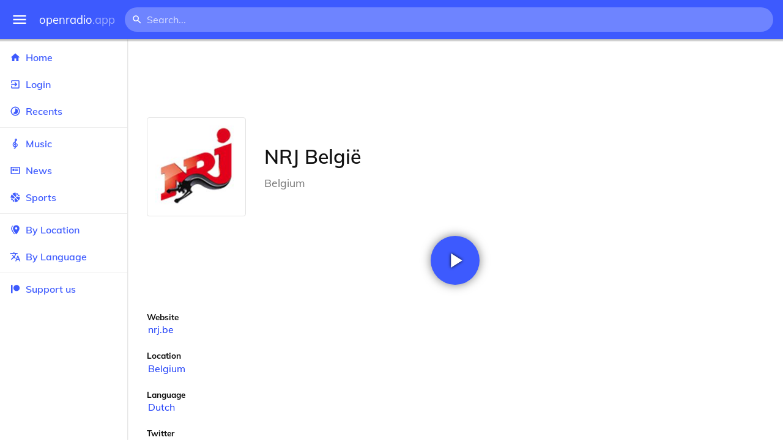

--- FILE ---
content_type: text/html
request_url: https://openradio.app/station/nrj-belgie-pnjbhetc
body_size: 13174
content:
<!DOCTYPE html>
<html lang="en">
<head>
	<meta charset="utf-8" />
	<meta name="viewport" content="width=device-width, initial-scale=1" />
	<meta name="theme-color" content="#333333">

	<link rel="icon" type="image/png" href="/static/icons/v2/favicon-32x32.png">
	<link rel="manifest" href="/manifest.json" crossorigin="use-credentials">

	<link rel="apple-touch-icon" sizes="57x57" href="/static/icons/v2/apple-icon-57x57.png">
	<link rel="apple-touch-icon" sizes="60x60" href="/static/icons/v2/apple-icon-60x60.png">
	<link rel="apple-touch-icon" sizes="72x72" href="/static/icons/v2/apple-icon-72x72.png">
	<link rel="apple-touch-icon" sizes="76x76" href="/static/icons/v2/apple-icon-76x76.png">
	<link rel="apple-touch-icon" sizes="114x114" href="/static/icons/v2/apple-icon-114x114.png">
	<link rel="apple-touch-icon" sizes="120x120" href="/static/icons/v2/apple-icon-120x120.png">
	<link rel="apple-touch-icon" sizes="144x144" href="/static/icons/v2/apple-icon-144x144.png">
	<link rel="apple-touch-icon" sizes="152x152" href="/static/icons/v2/apple-icon-152x152.png">
	<link rel="apple-touch-icon" sizes="180x180" href="/static/icons/v2/apple-icon-180x180.png">
	<link rel="icon" type="image/png" sizes="512x512" href="/static/icons/v2/android-icon-512x512.png">
	<link rel="icon" type="image/png" sizes="256x256" href="/static/icons/v2/android-icon-256x256.png">
	<link rel="icon" type="image/png" sizes="192x192" href="/static/icons/v2/android-icon-192x192.png">
	<link rel="icon" type="image/png" sizes="96x96" href="/static/icons/v2/favicon-96x96.png">
	<link rel="icon" type="image/png" sizes="32x32" href="/static/icons/v2/favicon-32x32.png">
	<link rel="icon" type="image/png" sizes="16x16" href="/static/icons/v2/favicon-16x16.png">
	<meta name="msapplication-TileImage" content="/static/icons/v2/ms-icon-144x144.png">
	<meta name="msapplication-TileColor" content="#ffffff">
	<meta name="theme-color" content="#3D5AFE">

	<title>NRJ België | Brussels, Brussels Capital, Belgium</title><link rel="alternate" hreflang="af" href="https://openradio.app/station/nrj-belgie-pnjbhetc?lang=af" data-svelte="svelte-raufas"><link rel="alternate" hreflang="am" href="https://openradio.app/station/nrj-belgie-pnjbhetc?lang=am" data-svelte="svelte-raufas"><link rel="alternate" hreflang="ar" href="https://openradio.app/station/nrj-belgie-pnjbhetc?lang=ar" data-svelte="svelte-raufas"><link rel="alternate" hreflang="az" href="https://openradio.app/station/nrj-belgie-pnjbhetc?lang=az" data-svelte="svelte-raufas"><link rel="alternate" hreflang="be" href="https://openradio.app/station/nrj-belgie-pnjbhetc?lang=be" data-svelte="svelte-raufas"><link rel="alternate" hreflang="bg" href="https://openradio.app/station/nrj-belgie-pnjbhetc?lang=bg" data-svelte="svelte-raufas"><link rel="alternate" hreflang="bn" href="https://openradio.app/station/nrj-belgie-pnjbhetc?lang=bn" data-svelte="svelte-raufas"><link rel="alternate" hreflang="bs" href="https://openradio.app/station/nrj-belgie-pnjbhetc?lang=bs" data-svelte="svelte-raufas"><link rel="alternate" hreflang="ca" href="https://openradio.app/station/nrj-belgie-pnjbhetc?lang=ca" data-svelte="svelte-raufas"><link rel="alternate" hreflang="ceb" href="https://openradio.app/station/nrj-belgie-pnjbhetc?lang=ceb" data-svelte="svelte-raufas"><link rel="alternate" hreflang="co" href="https://openradio.app/station/nrj-belgie-pnjbhetc?lang=co" data-svelte="svelte-raufas"><link rel="alternate" hreflang="cs" href="https://openradio.app/station/nrj-belgie-pnjbhetc?lang=cs" data-svelte="svelte-raufas"><link rel="alternate" hreflang="cy" href="https://openradio.app/station/nrj-belgie-pnjbhetc?lang=cy" data-svelte="svelte-raufas"><link rel="alternate" hreflang="da" href="https://openradio.app/station/nrj-belgie-pnjbhetc?lang=da" data-svelte="svelte-raufas"><link rel="alternate" hreflang="de" href="https://openradio.app/station/nrj-belgie-pnjbhetc?lang=de" data-svelte="svelte-raufas"><link rel="alternate" hreflang="el" href="https://openradio.app/station/nrj-belgie-pnjbhetc?lang=el" data-svelte="svelte-raufas"><link rel="alternate" hreflang="en" href="https://openradio.app/station/nrj-belgie-pnjbhetc?lang=en" data-svelte="svelte-raufas"><link rel="alternate" hreflang="eo" href="https://openradio.app/station/nrj-belgie-pnjbhetc?lang=eo" data-svelte="svelte-raufas"><link rel="alternate" hreflang="es" href="https://openradio.app/station/nrj-belgie-pnjbhetc?lang=es" data-svelte="svelte-raufas"><link rel="alternate" hreflang="et" href="https://openradio.app/station/nrj-belgie-pnjbhetc?lang=et" data-svelte="svelte-raufas"><link rel="alternate" hreflang="eu" href="https://openradio.app/station/nrj-belgie-pnjbhetc?lang=eu" data-svelte="svelte-raufas"><link rel="alternate" hreflang="fa" href="https://openradio.app/station/nrj-belgie-pnjbhetc?lang=fa" data-svelte="svelte-raufas"><link rel="alternate" hreflang="fi" href="https://openradio.app/station/nrj-belgie-pnjbhetc?lang=fi" data-svelte="svelte-raufas"><link rel="alternate" hreflang="fr" href="https://openradio.app/station/nrj-belgie-pnjbhetc?lang=fr" data-svelte="svelte-raufas"><link rel="alternate" hreflang="fy" href="https://openradio.app/station/nrj-belgie-pnjbhetc?lang=fy" data-svelte="svelte-raufas"><link rel="alternate" hreflang="ga" href="https://openradio.app/station/nrj-belgie-pnjbhetc?lang=ga" data-svelte="svelte-raufas"><link rel="alternate" hreflang="gd" href="https://openradio.app/station/nrj-belgie-pnjbhetc?lang=gd" data-svelte="svelte-raufas"><link rel="alternate" hreflang="gl" href="https://openradio.app/station/nrj-belgie-pnjbhetc?lang=gl" data-svelte="svelte-raufas"><link rel="alternate" hreflang="gu" href="https://openradio.app/station/nrj-belgie-pnjbhetc?lang=gu" data-svelte="svelte-raufas"><link rel="alternate" hreflang="ha" href="https://openradio.app/station/nrj-belgie-pnjbhetc?lang=ha" data-svelte="svelte-raufas"><link rel="alternate" hreflang="haw" href="https://openradio.app/station/nrj-belgie-pnjbhetc?lang=haw" data-svelte="svelte-raufas"><link rel="alternate" hreflang="he" href="https://openradio.app/station/nrj-belgie-pnjbhetc?lang=he" data-svelte="svelte-raufas"><link rel="alternate" hreflang="hi" href="https://openradio.app/station/nrj-belgie-pnjbhetc?lang=hi" data-svelte="svelte-raufas"><link rel="alternate" hreflang="hmn" href="https://openradio.app/station/nrj-belgie-pnjbhetc?lang=hmn" data-svelte="svelte-raufas"><link rel="alternate" hreflang="hr" href="https://openradio.app/station/nrj-belgie-pnjbhetc?lang=hr" data-svelte="svelte-raufas"><link rel="alternate" hreflang="ht" href="https://openradio.app/station/nrj-belgie-pnjbhetc?lang=ht" data-svelte="svelte-raufas"><link rel="alternate" hreflang="hu" href="https://openradio.app/station/nrj-belgie-pnjbhetc?lang=hu" data-svelte="svelte-raufas"><link rel="alternate" hreflang="hy" href="https://openradio.app/station/nrj-belgie-pnjbhetc?lang=hy" data-svelte="svelte-raufas"><link rel="alternate" hreflang="id" href="https://openradio.app/station/nrj-belgie-pnjbhetc?lang=id" data-svelte="svelte-raufas"><link rel="alternate" hreflang="ig" href="https://openradio.app/station/nrj-belgie-pnjbhetc?lang=ig" data-svelte="svelte-raufas"><link rel="alternate" hreflang="is" href="https://openradio.app/station/nrj-belgie-pnjbhetc?lang=is" data-svelte="svelte-raufas"><link rel="alternate" hreflang="it" href="https://openradio.app/station/nrj-belgie-pnjbhetc?lang=it" data-svelte="svelte-raufas"><link rel="alternate" hreflang="iw" href="https://openradio.app/station/nrj-belgie-pnjbhetc?lang=iw" data-svelte="svelte-raufas"><link rel="alternate" hreflang="ja" href="https://openradio.app/station/nrj-belgie-pnjbhetc?lang=ja" data-svelte="svelte-raufas"><link rel="alternate" hreflang="jw" href="https://openradio.app/station/nrj-belgie-pnjbhetc?lang=jw" data-svelte="svelte-raufas"><link rel="alternate" hreflang="ka" href="https://openradio.app/station/nrj-belgie-pnjbhetc?lang=ka" data-svelte="svelte-raufas"><link rel="alternate" hreflang="kk" href="https://openradio.app/station/nrj-belgie-pnjbhetc?lang=kk" data-svelte="svelte-raufas"><link rel="alternate" hreflang="km" href="https://openradio.app/station/nrj-belgie-pnjbhetc?lang=km" data-svelte="svelte-raufas"><link rel="alternate" hreflang="kn" href="https://openradio.app/station/nrj-belgie-pnjbhetc?lang=kn" data-svelte="svelte-raufas"><link rel="alternate" hreflang="ko" href="https://openradio.app/station/nrj-belgie-pnjbhetc?lang=ko" data-svelte="svelte-raufas"><link rel="alternate" hreflang="ku" href="https://openradio.app/station/nrj-belgie-pnjbhetc?lang=ku" data-svelte="svelte-raufas"><link rel="alternate" hreflang="ky" href="https://openradio.app/station/nrj-belgie-pnjbhetc?lang=ky" data-svelte="svelte-raufas"><link rel="alternate" hreflang="la" href="https://openradio.app/station/nrj-belgie-pnjbhetc?lang=la" data-svelte="svelte-raufas"><link rel="alternate" hreflang="lb" href="https://openradio.app/station/nrj-belgie-pnjbhetc?lang=lb" data-svelte="svelte-raufas"><link rel="alternate" hreflang="lo" href="https://openradio.app/station/nrj-belgie-pnjbhetc?lang=lo" data-svelte="svelte-raufas"><link rel="alternate" hreflang="lt" href="https://openradio.app/station/nrj-belgie-pnjbhetc?lang=lt" data-svelte="svelte-raufas"><link rel="alternate" hreflang="lv" href="https://openradio.app/station/nrj-belgie-pnjbhetc?lang=lv" data-svelte="svelte-raufas"><link rel="alternate" hreflang="mg" href="https://openradio.app/station/nrj-belgie-pnjbhetc?lang=mg" data-svelte="svelte-raufas"><link rel="alternate" hreflang="mi" href="https://openradio.app/station/nrj-belgie-pnjbhetc?lang=mi" data-svelte="svelte-raufas"><link rel="alternate" hreflang="mk" href="https://openradio.app/station/nrj-belgie-pnjbhetc?lang=mk" data-svelte="svelte-raufas"><link rel="alternate" hreflang="ml" href="https://openradio.app/station/nrj-belgie-pnjbhetc?lang=ml" data-svelte="svelte-raufas"><link rel="alternate" hreflang="mn" href="https://openradio.app/station/nrj-belgie-pnjbhetc?lang=mn" data-svelte="svelte-raufas"><link rel="alternate" hreflang="mr" href="https://openradio.app/station/nrj-belgie-pnjbhetc?lang=mr" data-svelte="svelte-raufas"><link rel="alternate" hreflang="ms" href="https://openradio.app/station/nrj-belgie-pnjbhetc?lang=ms" data-svelte="svelte-raufas"><link rel="alternate" hreflang="mt" href="https://openradio.app/station/nrj-belgie-pnjbhetc?lang=mt" data-svelte="svelte-raufas"><link rel="alternate" hreflang="my" href="https://openradio.app/station/nrj-belgie-pnjbhetc?lang=my" data-svelte="svelte-raufas"><link rel="alternate" hreflang="ne" href="https://openradio.app/station/nrj-belgie-pnjbhetc?lang=ne" data-svelte="svelte-raufas"><link rel="alternate" hreflang="nl" href="https://openradio.app/station/nrj-belgie-pnjbhetc?lang=nl" data-svelte="svelte-raufas"><link rel="alternate" hreflang="no" href="https://openradio.app/station/nrj-belgie-pnjbhetc?lang=no" data-svelte="svelte-raufas"><link rel="alternate" hreflang="ny" href="https://openradio.app/station/nrj-belgie-pnjbhetc?lang=ny" data-svelte="svelte-raufas"><link rel="alternate" hreflang="or" href="https://openradio.app/station/nrj-belgie-pnjbhetc?lang=or" data-svelte="svelte-raufas"><link rel="alternate" hreflang="pa" href="https://openradio.app/station/nrj-belgie-pnjbhetc?lang=pa" data-svelte="svelte-raufas"><link rel="alternate" hreflang="pl" href="https://openradio.app/station/nrj-belgie-pnjbhetc?lang=pl" data-svelte="svelte-raufas"><link rel="alternate" hreflang="ps" href="https://openradio.app/station/nrj-belgie-pnjbhetc?lang=ps" data-svelte="svelte-raufas"><link rel="alternate" hreflang="pt" href="https://openradio.app/station/nrj-belgie-pnjbhetc?lang=pt" data-svelte="svelte-raufas"><link rel="alternate" hreflang="ro" href="https://openradio.app/station/nrj-belgie-pnjbhetc?lang=ro" data-svelte="svelte-raufas"><link rel="alternate" hreflang="ru" href="https://openradio.app/station/nrj-belgie-pnjbhetc?lang=ru" data-svelte="svelte-raufas"><link rel="alternate" hreflang="rw" href="https://openradio.app/station/nrj-belgie-pnjbhetc?lang=rw" data-svelte="svelte-raufas"><link rel="alternate" hreflang="sd" href="https://openradio.app/station/nrj-belgie-pnjbhetc?lang=sd" data-svelte="svelte-raufas"><link rel="alternate" hreflang="si" href="https://openradio.app/station/nrj-belgie-pnjbhetc?lang=si" data-svelte="svelte-raufas"><link rel="alternate" hreflang="sk" href="https://openradio.app/station/nrj-belgie-pnjbhetc?lang=sk" data-svelte="svelte-raufas"><link rel="alternate" hreflang="sl" href="https://openradio.app/station/nrj-belgie-pnjbhetc?lang=sl" data-svelte="svelte-raufas"><link rel="alternate" hreflang="sm" href="https://openradio.app/station/nrj-belgie-pnjbhetc?lang=sm" data-svelte="svelte-raufas"><link rel="alternate" hreflang="sn" href="https://openradio.app/station/nrj-belgie-pnjbhetc?lang=sn" data-svelte="svelte-raufas"><link rel="alternate" hreflang="so" href="https://openradio.app/station/nrj-belgie-pnjbhetc?lang=so" data-svelte="svelte-raufas"><link rel="alternate" hreflang="sq" href="https://openradio.app/station/nrj-belgie-pnjbhetc?lang=sq" data-svelte="svelte-raufas"><link rel="alternate" hreflang="sr" href="https://openradio.app/station/nrj-belgie-pnjbhetc?lang=sr" data-svelte="svelte-raufas"><link rel="alternate" hreflang="st" href="https://openradio.app/station/nrj-belgie-pnjbhetc?lang=st" data-svelte="svelte-raufas"><link rel="alternate" hreflang="su" href="https://openradio.app/station/nrj-belgie-pnjbhetc?lang=su" data-svelte="svelte-raufas"><link rel="alternate" hreflang="sv" href="https://openradio.app/station/nrj-belgie-pnjbhetc?lang=sv" data-svelte="svelte-raufas"><link rel="alternate" hreflang="sw" href="https://openradio.app/station/nrj-belgie-pnjbhetc?lang=sw" data-svelte="svelte-raufas"><link rel="alternate" hreflang="ta" href="https://openradio.app/station/nrj-belgie-pnjbhetc?lang=ta" data-svelte="svelte-raufas"><link rel="alternate" hreflang="te" href="https://openradio.app/station/nrj-belgie-pnjbhetc?lang=te" data-svelte="svelte-raufas"><link rel="alternate" hreflang="tg" href="https://openradio.app/station/nrj-belgie-pnjbhetc?lang=tg" data-svelte="svelte-raufas"><link rel="alternate" hreflang="th" href="https://openradio.app/station/nrj-belgie-pnjbhetc?lang=th" data-svelte="svelte-raufas"><link rel="alternate" hreflang="tk" href="https://openradio.app/station/nrj-belgie-pnjbhetc?lang=tk" data-svelte="svelte-raufas"><link rel="alternate" hreflang="tl" href="https://openradio.app/station/nrj-belgie-pnjbhetc?lang=tl" data-svelte="svelte-raufas"><link rel="alternate" hreflang="tr" href="https://openradio.app/station/nrj-belgie-pnjbhetc?lang=tr" data-svelte="svelte-raufas"><link rel="alternate" hreflang="tt" href="https://openradio.app/station/nrj-belgie-pnjbhetc?lang=tt" data-svelte="svelte-raufas"><link rel="alternate" hreflang="ug" href="https://openradio.app/station/nrj-belgie-pnjbhetc?lang=ug" data-svelte="svelte-raufas"><link rel="alternate" hreflang="uk" href="https://openradio.app/station/nrj-belgie-pnjbhetc?lang=uk" data-svelte="svelte-raufas"><link rel="alternate" hreflang="ur" href="https://openradio.app/station/nrj-belgie-pnjbhetc?lang=ur" data-svelte="svelte-raufas"><link rel="alternate" hreflang="uz" href="https://openradio.app/station/nrj-belgie-pnjbhetc?lang=uz" data-svelte="svelte-raufas"><link rel="alternate" hreflang="vi" href="https://openradio.app/station/nrj-belgie-pnjbhetc?lang=vi" data-svelte="svelte-raufas"><link rel="alternate" hreflang="xh" href="https://openradio.app/station/nrj-belgie-pnjbhetc?lang=xh" data-svelte="svelte-raufas"><link rel="alternate" hreflang="yi" href="https://openradio.app/station/nrj-belgie-pnjbhetc?lang=yi" data-svelte="svelte-raufas"><link rel="alternate" hreflang="yo" href="https://openradio.app/station/nrj-belgie-pnjbhetc?lang=yo" data-svelte="svelte-raufas"><link rel="alternate" hreflang="zh" href="https://openradio.app/station/nrj-belgie-pnjbhetc?lang=zh" data-svelte="svelte-raufas"><link rel="alternate" hreflang="zh-cn" href="https://openradio.app/station/nrj-belgie-pnjbhetc?lang=zh-cn" data-svelte="svelte-raufas"><link rel="alternate" hreflang="zh-tw" href="https://openradio.app/station/nrj-belgie-pnjbhetc?lang=zh-tw" data-svelte="svelte-raufas"><link rel="alternate" hreflang="zu" href="https://openradio.app/station/nrj-belgie-pnjbhetc?lang=zu" data-svelte="svelte-raufas">
    <link rel="alternate" hreflang="x-default" href="https://openradio.app/station/nrj-belgie-pnjbhetc" data-svelte="svelte-raufas"><meta property="og:title" content="NRJ België | Brussels, Brussels Capital, Belgium" data-svelte="svelte-19ogf7j"><meta name="description" content="NRJ België. Listen live over the internet" data-svelte="svelte-19ogf7j"><meta property="og:description" content="NRJ België. Listen live over the internet" data-svelte="svelte-19ogf7j"><meta property="og:image" content="/img/200/7bfot6sj.jpg" data-svelte="svelte-19ogf7j"><meta property="og:site_name" content="Openradio.app" data-svelte="svelte-19ogf7j">
	<link rel="stylesheet" href="/_app/immutable/assets/pages/__layout.svelte-822fb870.css">
	<link rel="stylesheet" href="/_app/immutable/assets/Rip-72c760a6.css">
	<link rel="stylesheet" href="/_app/immutable/assets/CircularProgress-08fca7fa.css">
	<link rel="stylesheet" href="/_app/immutable/assets/Image-7bbf8417.css">
	<link rel="stylesheet" href="/_app/immutable/assets/pages/station/_station_/index.svelte-0c96eb5a.css">
	<link rel="stylesheet" href="/_app/immutable/assets/Page-d3875e4d.css">
	<link rel="modulepreload" href="/_app/immutable/start-fffe9b5e.js">
	<link rel="modulepreload" href="/_app/immutable/chunks/index-5db5f925.js">
	<link rel="modulepreload" href="/_app/immutable/chunks/index-af12275a.js">
	<link rel="modulepreload" href="/_app/immutable/chunks/preload-helper-60cab3ee.js">
	<link rel="modulepreload" href="/_app/immutable/chunks/singletons-d1fb5791.js">
	<link rel="modulepreload" href="/_app/immutable/pages/__layout.svelte-464dbfd8.js">
	<link rel="modulepreload" href="/_app/immutable/chunks/stores-e96c909e.js">
	<link rel="modulepreload" href="/_app/immutable/chunks/Rip-3ef3e46d.js">
	<link rel="modulepreload" href="/_app/immutable/chunks/navigation-3f1ea447.js">
	<link rel="modulepreload" href="/_app/immutable/chunks/index-aeccb072.js">
	<link rel="modulepreload" href="/_app/immutable/chunks/Close-c2320cd8.js">
	<link rel="modulepreload" href="/_app/immutable/chunks/CircularProgress-85fc68db.js">
	<link rel="modulepreload" href="/_app/immutable/chunks/actions-ab4877e5.js">
	<link rel="modulepreload" href="/_app/immutable/chunks/Alert-47a49d17.js">
	<link rel="modulepreload" href="/_app/immutable/chunks/global-f9441cf1.js">
	<link rel="modulepreload" href="/_app/immutable/chunks/Image-8aae9abb.js">
	<link rel="modulepreload" href="/_app/immutable/pages/station/_station_/index.svelte-28b38bd0.js">
	<link rel="modulepreload" href="/_app/immutable/chunks/load-d463ed76.js">
	<link rel="modulepreload" href="/_app/immutable/chunks/Page-b8d848b0.js">
			<script>
		if ('serviceWorker' in navigator) {
			addEventListener('load', () => {
				navigator.serviceWorker.register('/service-worker.js');
			});
		}
	</script>
</head>

<body>
	<div id="sapper">




<div class="dashboard svelte-15z4gmx"><div class="top svelte-1aa7vld"><div class="menu hide-narrow ripple-light svelte-1aa7vld"><svg width="1em" height="1em" viewBox="0 0 24 24"><path d="M3,6H21V8H3V6M3,11H21V13H3V11M3,16H21V18H3V16Z" fill="currentColor"></path></svg>
    <div class="ripple svelte-po4fcb"></div></div>
  <div class="menu hide-wide ripple-light svelte-1aa7vld"><svg width="1em" height="1em" viewBox="0 0 24 24"><path d="M3,6H21V8H3V6M3,11H21V13H3V11M3,16H21V18H3V16Z" fill="currentColor"></path></svg>
    <div class="ripple svelte-po4fcb"></div></div>

  <a href="/" class="na logo svelte-1aa7vld">openradio<span class="light svelte-1aa7vld">.app</span></a>

  <form class="search-form hide-narrow svelte-1aa7vld" action="/search"><div class="search-icon svelte-1aa7vld"><svg width="1em" height="1em" viewBox="0 0 24 24"><path d="M9.5,3A6.5,6.5 0 0,1 16,9.5C16,11.11 15.41,12.59 14.44,13.73L14.71,14H15.5L20.5,19L19,20.5L14,15.5V14.71L13.73,14.44C12.59,15.41 11.11,16 9.5,16A6.5,6.5 0 0,1 3,9.5A6.5,6.5 0 0,1 9.5,3M9.5,5C7,5 5,7 5,9.5C5,12 7,14 9.5,14C12,14 14,12 14,9.5C14,7 12,5 9.5,5Z" fill="currentColor"></path></svg></div>
    <input class="search search-wide svelte-1aa7vld" name="q" autocomplete="off" type="search" spellcheck="false" placeholder="Search..."></form>

  <div class="open-narrow-search hide-wide ripple-light svelte-1aa7vld"><svg width="1em" height="1em" viewBox="0 0 24 24"><path d="M9.5,3A6.5,6.5 0 0,1 16,9.5C16,11.11 15.41,12.59 14.44,13.73L14.71,14H15.5L20.5,19L19,20.5L14,15.5V14.71L13.73,14.44C12.59,15.41 11.11,16 9.5,16A6.5,6.5 0 0,1 3,9.5A6.5,6.5 0 0,1 9.5,3M9.5,5C7,5 5,7 5,9.5C5,12 7,14 9.5,14C12,14 14,12 14,9.5C14,7 12,5 9.5,5Z" fill="currentColor"></path></svg>
    <div class="ripple svelte-po4fcb"></div></div>

  
  
  
  </div>
  <div class="bottom svelte-15z4gmx">

<div class="drawer elev1 svelte-13f04cg desktop-open"><div class="top hide-wide svelte-13f04cg"><div class="menu ripple-dark svelte-13f04cg"><svg width="1em" height="1em" viewBox="0 0 24 24"><path d="M3,6H21V8H3V6M3,11H21V13H3V11M3,16H21V18H3V16Z" fill="currentColor"></path></svg>
      <div class="ripple svelte-po4fcb"></div></div>
    <div class="logo svelte-13f04cg">openradio<span class="light svelte-13f04cg">.app</span></div></div>

  <div class="content svelte-13f04cg"><a class="na by svelte-13f04cg" href="/"><span class="icon svelte-13f04cg"><svg width="1em" height="1em" viewBox="0 0 24 24"><path d="M10,20V14H14V20H19V12H22L12,3L2,12H5V20H10Z" fill="currentColor"></path></svg></span>
      Home
      <div class="ripple svelte-po4fcb"></div></a>

    <a class="na by svelte-13f04cg" href="/login"><span class="icon svelte-13f04cg"><svg width="1em" height="1em" viewBox="0 0 24 24"><path d="M19,3H5C3.89,3 3,3.89 3,5V9H5V5H19V19H5V15H3V19A2,2 0 0,0 5,21H19A2,2 0 0,0 21,19V5C21,3.89 20.1,3 19,3M10.08,15.58L11.5,17L16.5,12L11.5,7L10.08,8.41L12.67,11H3V13H12.67L10.08,15.58Z" fill="currentColor"></path></svg></span>
        Login
        <div class="ripple svelte-po4fcb"></div></a>

    <a class="na by svelte-13f04cg" href="/recents"><span class="icon svelte-13f04cg"><svg width="1em" height="1em" viewBox="0 0 24 24"><path d="M12,20A8,8 0 0,1 4,12A8,8 0 0,1 12,4A8,8 0 0,1 20,12A8,8 0 0,1 12,20M12,2A10,10 0 0,0 2,12A10,10 0 0,0 12,22A10,10 0 0,0 22,12A10,10 0 0,0 12,2M16.24,7.76C15.07,6.58 13.53,6 12,6V12L7.76,16.24C10.1,18.58 13.9,18.58 16.24,16.24C18.59,13.9 18.59,10.1 16.24,7.76Z" fill="currentColor"></path></svg></span>
      Recents
      <div class="ripple svelte-po4fcb"></div></a>

    <span class="sep svelte-13f04cg"></span>

    <a class="na by svelte-13f04cg" href="/music"><span class="icon svelte-13f04cg"><svg width="1em" height="1em" viewBox="0 0 24 24"><path d="M13 11V7.5L15.2 5.29C16 4.5 16.15 3.24 15.59 2.26C15.14 1.47 14.32 1 13.45 1C13.24 1 13 1.03 12.81 1.09C11.73 1.38 11 2.38 11 3.5V6.74L7.86 9.91C6.2 11.6 5.7 14.13 6.61 16.34C7.38 18.24 9.06 19.55 11 19.89V20.5C11 20.76 10.77 21 10.5 21H9V23H10.5C11.85 23 13 21.89 13 20.5V20C15.03 20 17.16 18.08 17.16 15.25C17.16 12.95 15.24 11 13 11M13 3.5C13 3.27 13.11 3.09 13.32 3.03C13.54 2.97 13.77 3.06 13.88 3.26C14 3.46 13.96 3.71 13.8 3.87L13 4.73V3.5M11 11.5C10.03 12.14 9.3 13.24 9.04 14.26L11 14.78V17.83C9.87 17.53 8.9 16.71 8.43 15.57C7.84 14.11 8.16 12.45 9.26 11.33L11 9.5V11.5M13 18V12.94C14.17 12.94 15.18 14.04 15.18 15.25C15.18 17 13.91 18 13 18Z" fill="currentColor"></path></svg></span>
      Music
      <div class="ripple svelte-po4fcb"></div></a>

    

    <a class="na by svelte-13f04cg" href="/news"><span class="icon svelte-13f04cg"><svg width="1em" height="1em" viewBox="0 0 24 24"><path d="M20 6V18H4V6H20M22 4H2V18C2 18 2 20 4 20H20C20 20 22 20 22 18V4M10 13H6V8H10V13M18 13H11V11H18V13M18 10H11V8H18V10Z" fill="currentColor"></path></svg></span>
      News
      <div class="ripple svelte-po4fcb"></div></a>

    <a class="na by svelte-13f04cg" href="/sports"><span class="icon svelte-13f04cg"><svg width="1em" height="1em" viewBox="0 0 24 24"><path d="M2.34,14.63C2.94,14.41 3.56,14.3 4.22,14.3C5.56,14.3 6.73,14.72 7.73,15.56L4.59,18.7C3.53,17.5 2.78,16.13 2.34,14.63M15.56,9.8C17.53,11.27 19.66,11.63 21.94,10.88C21.97,11.09 22,11.47 22,12C22,13.03 21.75,14.18 21.28,15.45C20.81,16.71 20.23,17.73 19.55,18.5L13.22,12.19L15.56,9.8M8.77,16.64C9.83,18.17 10.05,19.84 9.42,21.66C8,21.25 6.73,20.61 5.67,19.73L8.77,16.64M12.19,13.22L18.5,19.55C16.33,21.45 13.78,22.25 10.88,21.94C11.09,21.28 11.2,20.56 11.2,19.78C11.2,19.16 11.06,18.43 10.78,17.6C10.5,16.77 10.17,16.09 9.8,15.56L12.19,13.22M8.81,14.5C7.88,13.67 6.8,13.15 5.58,12.91C4.36,12.68 3.19,12.75 2.06,13.13C2.03,12.91 2,12.53 2,12C2,10.97 2.25,9.82 2.72,8.55C3.19,7.29 3.77,6.27 4.45,5.5L11.11,12.19L8.81,14.5M15.56,7.73C14.22,6.08 13.91,4.28 14.63,2.34C15.25,2.5 15.96,2.8 16.76,3.26C17.55,3.71 18.2,4.16 18.7,4.59L15.56,7.73M21.66,9.38C21.06,9.59 20.44,9.7 19.78,9.7C18.69,9.7 17.64,9.38 16.64,8.72L19.73,5.67C20.61,6.77 21.25,8 21.66,9.38M12.19,11.11L5.5,4.45C7.67,2.55 10.22,1.75 13.13,2.06C12.91,2.72 12.8,3.44 12.8,4.22C12.8,4.94 12.96,5.75 13.29,6.66C13.62,7.56 14,8.28 14.5,8.81L12.19,11.11Z" fill="currentColor"></path></svg></span>
      Sports
      <div class="ripple svelte-po4fcb"></div></a>

    <span class="sep svelte-13f04cg"></span>

    <a class="na by svelte-13f04cg" href="/by-location"><span class="icon svelte-13f04cg"><svg width="1em" height="1em" viewBox="0 0 24 24"><path d="M14,11.5A2.5,2.5 0 0,0 16.5,9A2.5,2.5 0 0,0 14,6.5A2.5,2.5 0 0,0 11.5,9A2.5,2.5 0 0,0 14,11.5M14,2C17.86,2 21,5.13 21,9C21,14.25 14,22 14,22C14,22 7,14.25 7,9A7,7 0 0,1 14,2M5,9C5,13.5 10.08,19.66 11,20.81L10,22C10,22 3,14.25 3,9C3,5.83 5.11,3.15 8,2.29C6.16,3.94 5,6.33 5,9Z" fill="currentColor"></path></svg></span>
      By Location
      <div class="ripple svelte-po4fcb"></div></a>

    <a class="na by svelte-13f04cg" href="/by-language"><span class="icon svelte-13f04cg"><svg width="1em" height="1em" viewBox="0 0 24 24"><path d="M12.87,15.07L10.33,12.56L10.36,12.53C12.1,10.59 13.34,8.36 14.07,6H17V4H10V2H8V4H1V6H12.17C11.5,7.92 10.44,9.75 9,11.35C8.07,10.32 7.3,9.19 6.69,8H4.69C5.42,9.63 6.42,11.17 7.67,12.56L2.58,17.58L4,19L9,14L12.11,17.11L12.87,15.07M18.5,10H16.5L12,22H14L15.12,19H19.87L21,22H23L18.5,10M15.88,17L17.5,12.67L19.12,17H15.88Z" fill="currentColor"></path></svg></span>
      By Language
      <div class="ripple svelte-po4fcb"></div></a>


    
      <span class="sep svelte-13f04cg"></span>
  
      <a class="na by svelte-13f04cg" rel="external nofollow noopener" target="_system" href="https://patreon.com/openradioapp"><span class="icon svelte-13f04cg"><svg width="1em" height="1em" viewBox="0 0 24 24"><path d="M14.73,3C18.45,3 21.47,6.03 21.47,9.76C21.47,13.47 18.45,16.5 14.73,16.5C11,16.5 7.97,13.47 7.97,9.76C7.97,6.03 11,3 14.73,3M2.7,21V3H6V21H2.7Z" fill="currentColor"></path></svg></span>
        Support us</a>

    <div class="space svelte-13f04cg"></div>

    </div></div>
    <main class="scrollview svelte-15z4gmx">

<div class="page svelte-1ib2rt5">

  <div class="station svelte-1scfk2m"><div class="ad top-sponsored-header svelte-1scfk2m"><ins class="adsbygoogle" style="display: block; width: 100%; height: 100%" data-ad-client="ca-pub-3953189150459080" data-ad-slot="8621983639"></ins></div>
      
    <div class="head svelte-1scfk2m"><div class="txt svelte-1scfk2m"><h1 class="svelte-1scfk2m">NRJ België</h1>
        <p class="subtitle svelte-1scfk2m">Belgium</p></div>
      <div class="img svelte-1scfk2m"><div class="img svelte-1sbop0m" style="background-image: url(/img/200/7bfot6sj.jpg)"></div></div></div>
    <div class="playline svelte-1scfk2m"><div class="play ripple-light svelte-1scfk2m"><svg width="1em" height="1em" viewBox="0 0 24 24"><path d="M8,5.14V19.14L19,12.14L8,5.14Z" fill="currentColor"></path></svg>
        <div class="ripple svelte-po4fcb"></div></div></div>

    
 
    

    

    <div class="data svelte-1scfk2m"><div class="data-label svelte-1scfk2m">Website</div>
        <div class="data-value svelte-1scfk2m"><a class="na svelte-1scfk2m" rel="noopener" target="_blank" href="http://www.nrj.be">nrj.be</a></div></div>

    <div class="data svelte-1scfk2m"><div class="data-label svelte-1scfk2m">Location</div>
      <div class="data-value svelte-1scfk2m"><a class="na svelte-1scfk2m" href="/by-location/europe/belgium">Belgium</a></div></div>

    <div class="data svelte-1scfk2m"><div class="data-label svelte-1scfk2m">Language</div>
      <div class="data-value svelte-1scfk2m"><a class="na svelte-1scfk2m" href="/by-language/nl">Dutch</a></div></div>

    <div class="data svelte-1scfk2m"><div class="data-label svelte-1scfk2m">Twitter</div>
        <div class="data-value svelte-1scfk2m"><a class="na svelte-1scfk2m" rel="noopener nofollow" target="_blank" href="https://twitter.com/NRJBelgie">@NRJBelgie</a></div></div>

    

    

    

    <div class="data svelte-1scfk2m"><div class="data-label svelte-1scfk2m">Frequencies</div>
        <div class="data-value svelte-1scfk2m">FM 94.6
            <a class="na svelte-1scfk2m" href="/by-location/europe/belgium/brussels-capital">Brussels Capital</a>,
            <a class="na svelte-1scfk2m" href="/by-location/europe/belgium/brussels-capital/brussels">Brussels</a>
          </div><div class="data-value svelte-1scfk2m">FM 104.6
            <a class="na svelte-1scfk2m" href="/by-location/europe/belgium/flanders">Flanders</a>,
            <a class="na svelte-1scfk2m" href="/by-location/europe/belgium/flanders/antwerp">Antwerp</a>
          </div><div class="data-value svelte-1scfk2m">FM 99.4
            <a class="na svelte-1scfk2m" href="/by-location/europe/belgium/flanders">Flanders</a>,
            <a class="na svelte-1scfk2m" href="/by-location/europe/belgium/flanders/ghent">Ghent</a>
          </div><div class="data-value svelte-1scfk2m">FM 91.3
            <a class="na svelte-1scfk2m" href="/by-location/europe/belgium/flanders">Flanders</a>,
            <a class="na svelte-1scfk2m" href="/by-location/europe/belgium/flanders/bruges">Bruges</a>
          </div><div class="data-value svelte-1scfk2m">FM 104.2
            <a class="na svelte-1scfk2m" href="/by-location/europe/belgium/flanders">Flanders</a>,
            <a class="na svelte-1scfk2m" href="/by-location/europe/belgium/flanders/leuven">Leuven</a>
          </div><div class="data-value svelte-1scfk2m">FM 93
            <a class="na svelte-1scfk2m" href="/by-location/europe/belgium/flanders">Flanders</a>,
            <a class="na svelte-1scfk2m" href="/by-location/europe/belgium/flanders/aalst">Aalst</a>
          </div><div class="data-value svelte-1scfk2m">FM 105.9
            <a class="na svelte-1scfk2m" href="/by-location/europe/belgium/flanders">Flanders</a>,
            <a class="na svelte-1scfk2m" href="/by-location/europe/belgium/flanders/mechelen">Mechelen</a>
          </div><div class="data-value svelte-1scfk2m">FM 88.4
            <a class="na svelte-1scfk2m" href="/by-location/europe/belgium/flanders">Flanders</a>,
            <a class="na svelte-1scfk2m" href="/by-location/europe/belgium/flanders/kortrijk">Kortrijk</a>
          </div><div class="data-value svelte-1scfk2m">FM 104.1
            <a class="na svelte-1scfk2m" href="/by-location/europe/belgium/flanders">Flanders</a>,
            <a class="na svelte-1scfk2m" href="/by-location/europe/belgium/flanders/hasselt">Hasselt</a>
          </div><div class="data-value svelte-1scfk2m">FM 107.1
            <a class="na svelte-1scfk2m" href="/by-location/europe/belgium/flanders">Flanders</a>,
            <a class="na svelte-1scfk2m" href="/by-location/europe/belgium/flanders/ostend">Ostend</a>
          </div><div class="data-value svelte-1scfk2m">FM 105.5
            <a class="na svelte-1scfk2m" href="/by-location/europe/belgium/flanders">Flanders</a>,
            <a class="na svelte-1scfk2m" href="/by-location/europe/belgium/flanders/sint-niklaas">Sint-Niklaas</a>
          </div><div class="data-value svelte-1scfk2m">FM 88
            <a class="na svelte-1scfk2m" href="/by-location/europe/belgium/flanders">Flanders</a>,
            <a class="na svelte-1scfk2m" href="/by-location/europe/belgium/flanders/genk">Genk</a>
          </div><div class="data-value svelte-1scfk2m">FM 96.2
            <a class="na svelte-1scfk2m" href="/by-location/europe/belgium/flanders">Flanders</a>,
            <a class="na svelte-1scfk2m" href="/by-location/europe/belgium/flanders/roeselare">Roeselare</a>
          </div><div class="data-value svelte-1scfk2m">FM 95.1
            <a class="na svelte-1scfk2m" href="/by-location/europe/belgium/flanders">Flanders</a>,
            <a class="na svelte-1scfk2m" href="/by-location/europe/belgium/flanders/turnhout">Turnhout</a>
          </div><div class="data-value svelte-1scfk2m">FM 103.8
            <a class="na svelte-1scfk2m" href="/by-location/europe/belgium/flanders">Flanders</a>,
            <a class="na svelte-1scfk2m" href="/by-location/europe/belgium/flanders/geel">Geel</a>
          </div><div class="data-value svelte-1scfk2m">FM 105.5
            <a class="na svelte-1scfk2m" href="/by-location/europe/belgium/wallonia">Wallonia</a>,
            <a class="na svelte-1scfk2m" href="/by-location/europe/belgium/wallonia/ath">Ath</a>
          </div></div>

    

    <div class="edit svelte-1scfk2m"><div class="edit-title svelte-1scfk2m">Have more info on this station?</div>
      <a class="na edit-btn ripple-light svelte-1scfk2m" href="/edit/station/pnjbhetc"><span class="edit-icon svelte-1scfk2m"><svg width="1em" height="1em" viewBox="0 0 24 24"><path d="M12,2A10,10 0 0,0 2,12A10,10 0 0,0 12,22A10,10 0 0,0 22,12H20A8,8 0 0,1 12,20A8,8 0 0,1 4,12A8,8 0 0,1 12,4V2M18.78,3C18.61,3 18.43,3.07 18.3,3.2L17.08,4.41L19.58,6.91L20.8,5.7C21.06,5.44 21.06,5 20.8,4.75L19.25,3.2C19.12,3.07 18.95,3 18.78,3M16.37,5.12L9,12.5V15H11.5L18.87,7.62L16.37,5.12Z" fill="currentColor"></path></svg></span>
        Add info
        <div class="ripple svelte-po4fcb"></div></a></div></div>
  </div></main></div>
  </div>


		<script type="module" data-sveltekit-hydrate="1u43hhm">
		import { start } from "/_app/immutable/start-fffe9b5e.js";
		start({
			target: document.querySelector('[data-sveltekit-hydrate="1u43hhm"]').parentNode,
			paths: {"base":"","assets":""},
			session: (function(a,b,c,d,e,f,g,h,i,j,k,l,m,n){return {admin:b,account:b,lang:c,locale:{byLocation:"by Location",byLanguage:"by Language",Continents:"Continents",Countries:"Countries",Regions:"Regions",Cities:"Cities",Genres:"Genres",Talk:d,Music:"Music",News:e,Sports:f,Stations:"Stations",SupportUs:"Support us","Search...":"Search...",Search:"Search",Home:"Home",ByGenre:"By Genre",ByLocation:"By Location",ByLanguage:"By Language",Recents:"Recents",Website:"Website",Slogan:g,Location:"Location",Description:"Description",Language:"Language",Address:h,Email:"Email",Twitter:"Twitter",Facebook:"Facebook",Instagram:"Instagram",Youtube:"Youtube",Frequencies:"Frequencies",Programming:"Programming",Populars:"Populars",InTheWorld:"In the World",NoRecentsYet:"There's no recently used stations yet",NoSearchResults:"There's no results for this search",PopularsCountry:"Populars in {country}",PlayerNoSources:"There are no sources for this station",PlayerRetry:"There was an error loading the stream",Retry:"Retry","week.0":"Monday","week.1":"Tuesday","week.2":"Wednesday","week.3":"Thursday","week.4":"Friday","week.5":"Saturday","week.6":"Sunday",LiveInternetRadio:"{op} | Live internet radio, music, news and sports",LiveInternetRadioDesc:"Listen to music, news and sports free over the internet, free online radios from all over the world","StationTitle.WithCity":"{station.name} | {city}, {region}, {country}","StationTitle.WithRegion":"{station.name} | {region}, {country}","StationTitle.WithCountry":"{station.name} | {country}","StationDesc.WithDesc":"{station.name}. {description}","StationDesc.WithSlogan":"{station.name}. {station.slogan}","StationDesc.Standalone":"{station.name}. Listen live over the internet",MusicTitle:"Music | {op}",NewsTitle:"News | {op}",SportsTitle:"Sports | {op}",MusicDesc:"Free music radios from all over the world",NewsDesc:"Free news radios from all over the world",SportsDesc:"Free sports radios from all over the world",ByLocationTitle:"Por location | {op}",ByLocationDesc:"Search radio stations by location from all over the world",ContinentTitle:"{continent} | {op}",CountryTitle:"{country} | {op}",RegionTitle:"{region}, {country}",CityTitle:"{city}, {region}, {country}",ContinentDesc:"Radios from {continent} free over the internet. Live music, news and sports",CountryDesc:"Radios from {country} free over the internet. Live music, news and sports",RegionDesc:"Radios from {region}, {country} free over the internet. Live music, news and sports",CityDesc:"Radios from {city}, {region}, {country} free over the internet. Live music, news and sports",ByLanguageTitle:"By Language | {op}",ByLanguageDesc:"Search radio stations by language from all over the world",RecentsTitle:"Recents | {op}",RecentsDesc:"Recently used radio stations",AddStation:"Add station",UploadStation:"Upload station",SearchTitle:"{q}",SearchDesc:"{q} | Live radio stations",GenreTitle:"{genre} | {op}",GenreDesc:"{genre}. Free live radio stations",LangTitle:"{lang} | op",LangDesc:"Live radio stations in {lang}",HaveMoreInfo:"Have more info on this station?",AddInfo:"Add info",Send:"Send",GeneralInfo:"General info",ContactInfo:"Contact info","ContactInfo.Email":"E-mail","ContactInfo.Phone":"Phone","ContactInfo.Address":h,"ContactInfo.Website":"Website (full URL)","GeneralInfo.Name":"Name","GeneralInfo.Slogan":g,"GeneralInfo.Description":"Description (larger is better ;)",SocialNetworks:"Social networks",Continent:"Continent",Country:i,Region:"Region",City:"City",Frequency:"Frequency",Format:"Format",Remove:"Remove",Add:"Add",Image:"Image",Edit:"Edit",Upload:"Upload","Uploading...":"Uploading...",Apply:"Apply",Ups:"Oops!",E404:"This page doesn't exists anymore",E500:"We couldn't fetch the page, check your internet connection",BackToHome:"Go back to home",CVEmptyChange:"Updates must not be empty",CVIsRequired:"is required",CVShouldBeString:"should be a string",CVImageNotFound:"Cannot found image specified",CVMalformedFrecuencies:"Frecuencies are malformed",CVMalformedStreams:"Streams are malformed",CVStationNotFound:"Station not found",CVMalformedGenres:"Genres are malformed",CVLanguageNotFound:"Language not found",ChangeSuccess:"We will check the changes to approve them, Thank you!",StationPendingWarn:"This station is pending of approbal",StationRejectedWarn:"This station has been rejected",StationRemovedWarn:"This station has been removed",StationSent:"Station sent, we will approbe it shortly, thank you!",EditStation:"Edit station {station.name}",ListTitle:"List | {op}",ListDescription:"List of radio stations free at {op}",Login:"Login",Logout:"Logout",Register:"Register",MyAccount:"My Account",Password:"Password",RecoverPassword:"Recover your password",ConfirmPassword:"Confirm password",DontHaveAccount:"Doesn't have an account?",DoHaveAccount:"Already have an account?",WillNotShareInfo:"We will not share this info",SetPassword:"Update your password",CommonActions:"Common actions",MyData:"My data",MyStations:"My stations",MyStationsEmpty:"You didn't upload any stations yet",EmailRequired:"The email is required",PasswordRequired:"The password is required",EmailNotExists:"There's no account with this email",PasswordNotMatch:"Password doesn't match",PasswordNotSet:"You have to valiate your account to login (check your email inbox)",InvalidMail:"Please provide a valid email",PasswordsNotMatch:"Passwords does not match",PasswordTooShort:"Passwords must have at least 8 characters",UserExists:"The email is already registered",RecoverSent:"We sent you an email with the link for recover your password",PasswordUpdated:"Password updated",VerifyYourAccountWarning:"Please verify your account, we sent you an email with a verification link",countries:{dz:"Algeria",ao:"Angola",cv:"Cape Verde",td:"Chad",km:"Comoros",ci:"Ivory Coast",eg:"Egypt",gm:"The Gambia",gh:"Ghana",ke:"Kenya",ly:"Libya",mg:"Madagascar",ml:"Mali",mr:"Mauritania",mu:"Mauritius",ma:"Morocco",mz:"Mozambique",na:"Namibia",ng:"Nigeria",re:"Réunion",rw:"Rwanda",sn:"Senegal",za:"South Africa",sd:"Sudan",tz:"Tanzania",tn:"Tunisia",ug:"Uganda",zm:"Zambia",zw:"Zimbabwe",af:"Afghanistan",am:"Armenia",az:"Azerbaijan",bh:"Bahrain",bd:"Bangladesh",kh:"Cambodia",cn:"China",cy:"Cyprus",ge:"Georgia",hk:"Hong Kong",in:"India",id:"Indonesia",ir:"Iran",iq:"Iraq",il:"Israel",jp:"Japan",jo:"Jordan",kz:"Kazakhstan",kw:"Kuwait",lb:"Lebanon",mo:"Macao",my:"Malaysia",mn:"Mongolia",np:"Nepal",om:"Oman",pk:"Pakistan",ps:"Palestine",ph:"Philippines",qa:"Qatar",ru:"Russia",sa:"Saudi Arabia",sg:"Singapore",kr:"Republic of Korea",lk:"Sri Lanka",sy:"Syria",tw:"Taiwan",th:"Thailand",tr:"Turkey",ae:"United Arab Emirates",vn:"Vietnam",ye:"Yemen",al:"Albania",ad:"Andorra",at:"Austria",by:"Belarus",be:"Belgium",ba:"Bosnia and Herzegovina",bg:"Bulgaria",hr:"Croatia",cz:"Czech Republic",dk:"Denmark",ee:"Estonia",fi:"Finland",fr:"France",de:"Germany",gr:"Greece",hu:"Hungary",is:"Iceland",ie:"Ireland",it:"Italy",lv:"Latvia",lt:"Lithuania",lu:"Luxembourg",mt:"Malta",md:"Republic of Moldova",me:"Montenegro",nl:"Netherlands",mk:"Macedonia",no:"Norway",pl:"Poland",pt:"Portugal",ro:"Romania",rs:"Serbia",sk:"Slovak Republic",si:"Slovenia",es:"Spain",se:"Sweden",ch:"Switzerland",ua:"Ukraine",gb:"United Kingdom",ai:"Anguilla",ag:"Antigua and Barbuda",bs:"Bahamas",bz:"Belize",ca:"Canada",cr:"Costa Rica",cu:"Cuba",dm:"Dominica",do:"Dominican Republic",sv:"El Salvador",gt:"Guatemala",ht:"Haiti",hn:"Honduras",jm:"Jamaica",mx:"Mexico",ni:"Nicaragua",pa:"Panama",pr:"Puerto Rico",lc:"Saint Lucia",tt:"Trinidad and Tobago",us:"United States",as:"American Samoa",au:"Australia",nz:"New Zealand",ar:"Argentina",aw:"Aruba",bo:"Bolivia",br:"Brazil",cl:"Chile",co:"Colombia",cw:"Curaçao",ec:"Ecuador",gf:"French Guiana",gy:"Guyana",py:"Paraguay",pe:"Peru",sx:"Sint Maarten",sr:"Suriname",uy:"Uruguay",ve:"Venezuela"},continents:{ca:"Central America",af:"Africa",as:"Asia",eu:"Europe",na:"North America",oc:"Oceania",sa:"South America"},languages:{af:"Afrikaans",sq:"Albanian",am:"Amharic",ar:"Arabic",hy:"Armenian",az:"Azerbaijani",eu:"Basque",be:"Belarusian",bn:"Bengali",bs:"Bosnian",bg:"Bulgarian",ca:"Catalan",ceb:"Cebuano",ny:"Chichewa","zh-CN":j,"zh-TW":"Chinese (Traditional)",co:"Corsican",hr:"Croatian",cs:"Czech",da:"Danish",nl:"Dutch",en:"English",eo:"Esperanto",et:"Estonian",tl:"Filipino",fi:"Finnish",fr:"French",fy:"Frisian",gl:"Galician",ka:"Georgian",de:"German",el:"Greek",gu:"Gujarati",ht:"Haitian Creole",ha:"Hausa",haw:"Hawaiian",iw:k,hi:l,hmn:"Hmong",hu:"Hungarian",is:"Icelandic",ig:"Igbo",id:"Indonesian",ga:"Irish",it:"Italian",ja:"Japanese",jw:"Javanese",kn:"Kannada",kk:"Kazakh",km:"Khmer",rw:"Kinyarwanda",ko:"Korean",ku:"Kurdish (Kurmanji)",ky:"Kyrgyz",lo:"Lao",la:"Latin",lv:"Latvian",lt:"Lithuanian",lb:"Luxembourgish",mk:"Macedonian",mg:"Malagasy",ms:"Malay",ml:m,mt:"Maltese",mi:"Maori",mr:"Marathi",mn:"Mongolian",my:"Myanmar (Burmese)",ne:"Nepali",no:"Norwegian",or:"Odia (Oriya)",ps:"Pashto",fa:"Persian",pl:"Polish",pt:"Portuguese",pa:"Punjabi",ro:"Romanian",ru:"Russian",sm:"Samoan",gd:"Scots Gaelic",sr:"Serbian",st:"Sesotho",sn:"Shona",sd:"Sindhi",si:"Sinhala",sk:"Slovak",sl:"Slovenian",so:"Somali",es:"Spanish",su:"Sundanese",sw:"Swahili",sv:"Swedish",tg:"Tajik",ta:n,tt:"Tatar",te:"Telugu",th:"Thai",tr:"Turkish",tk:"Turkmen",uk:"Ukrainian",ur:"Urdu",ug:"Uyghur",uz:"Uzbek",vi:"Vietnamese",cy:"Welsh",xh:"Xhosa",yi:"Yiddish",yo:"Yoruba",zu:"Zulu",he:k,zh:j},genres:{"60s":"60s","70s":"70s","80s":"80s","90s":"90s","aaa-adult-album-alternative":"AAA - Adult Album Alternative","adult-contemporary":"Adult Contemporary","alternative-rock":"Alternative Rock","arabic-music":"Arabic Music",blues:"Blues",bollywood:"Bollywood","bossa-nova":"Bossa Nova","brazilian-music":"Brazilian Music",business:"Business",caribbean:"Caribbean",catholic:"Catholic","children-s-music":"Children’s Music",chillout:"Chillout","christian-contemporary":"Christian Contemporary",christmas:"Christmas","classic-country":"Classic Country","classic-hits":"Classic Hits","classic-rock":"Classic Rock",classical:"Classical",college:"College",comedy:"Comedy",community:"Community",country:i,culture:"Culture",dance:"Dance",disco:"Disco","easy-listening":"Easy Listening",eclectic:"Eclectic","edm-electronic-dance-music":"EDM - Electronic Dance Music",educational:"Educational",electronic:"Electronic",ethnic:"Ethnic","euro-hits":"Euro Hits",folk:"Folk",gospel:"Gospel",hindi:l,"hip-hop":"Hip Hop","hot-ac":"Hot AC",house:"House",indie:"Indie",international:"International",islam:"Islam","j-pop":"J-pop",jazz:"Jazz","k-pop":"K-pop",latino:"Latino",local:"Local",lounge:"Lounge",malayalam:m,manele:"Manele",merengue:"Merengue",metal:"Metal","mexican-music":"Mexican Music","modern-rock":"Modern Rock",news:e,"news-podcast":"News Podcast",oldies:"Oldies","pop-music":"Pop Music",public:"Public","r-b":"R&B",reggae:"Reggae",reggaeton:"Reggaeton",regional:"Regional",religious:"Religious",rock:"Rock",romantic:"Romantic",salsa:"Salsa",scanner:"Scanner",schlager:"Schlager","smooth-jazz":"Smooth Jazz",soul:"Soul",soundtracks:"Soundtracks",spirituality:"Spirituality",sports:f,talk:d,tamil:n,techno:"Techno","top-40":"Top 40",traffic:"Traffic",trance:"Trance","world-music":"World Music"}},local:a,isAndroid:a,isElectron:a,isWeb:true,isPWA:a,langCodes:["af","am","ar","az","be","bg","bn","bs","ca","ceb","co","cs","cy","da","de","el",c,"eo","es","et","eu","fa","fi","fr","fy","ga","gd","gl","gu","ha","haw","he","hi","hmn","hr","ht","hu","hy","id","ig","is","it","iw","ja","jw","ka","kk","km","kn","ko","ku","ky","la","lb","lo","lt","lv","mg","mi","mk","ml","mn","mr","ms","mt","my","ne","nl","no","ny","or","pa","pl","ps","pt","ro","ru","rw","sd","si","sk","sl","sm","sn","so","sq","sr","st","su","sv","sw","ta","te","tg","th","tk","tl","tr","tt","ug","uk","ur","uz","vi","xh","yi","yo","zh","zh-cn","zh-tw","zu"]}}(false,null,"en","Talk","News","Sports","Slogan","Address","Country","Chinese (Simplified)","Hebrew","Hindi","Malayalam","Tamil")),
			route: true,
			spa: false,
			trailing_slash: "never",
			hydrate: {
				status: 200,
				error: null,
				nodes: [0, 26],
				params: {station:"nrj-belgie-pnjbhetc"},
				routeId: "station/[station]"
			}
		});
	</script><script type="application/json" sveltekit:data-type="data" sveltekit:data-url="https://internal.openradio.app/api/station/pnjbhetc">{"status":200,"statusText":"OK","headers":{"access-control-allow-credentials":"true","connection":"close","content-length":"7629","content-type":"application/json; charset=utf-8","date":"Wed, 21 Jan 2026 22:20:58 GMT","vary":"Origin","x-powered-by":"Express"},"body":"{\"station\":{\"id\":\"pnjbhetc\",\"name\":\"NRJ België\",\"slug\":\"nrj-belgie\",\"order\":19,\"countryCode\":\"be\",\"langCode\":\"nl\",\"img\":\"7bfot6sj\",\"genres\":[\"haqu2rc9\",\"5tdskeqj\"],\"frecuencies\":[{\"label\":\"94.6 FM\",\"cityId\":\"hfrsg8m4\",\"regionId\":\"prar5uvj\",\"countryCode\":\"be\",\"type\":\"fm\",\"frequency\":94.6},{\"label\":\"104.6 FM\",\"cityId\":\"ukgh728c\",\"regionId\":\"qrbt8nau\",\"countryCode\":\"be\",\"type\":\"fm\",\"frequency\":104.6},{\"label\":\"99.4 FM\",\"cityId\":\"uuo842e7\",\"regionId\":\"qrbt8nau\",\"countryCode\":\"be\",\"type\":\"fm\",\"frequency\":99.4},{\"label\":\"91.3 FM\",\"cityId\":\"fhgha5u1\",\"regionId\":\"qrbt8nau\",\"countryCode\":\"be\",\"type\":\"fm\",\"frequency\":91.3},{\"label\":\"104.2 FM\",\"cityId\":\"01pibfhg\",\"regionId\":\"qrbt8nau\",\"countryCode\":\"be\",\"type\":\"fm\",\"frequency\":104.2},{\"label\":\"93.0 FM\",\"cityId\":\"dssbbesh\",\"regionId\":\"qrbt8nau\",\"countryCode\":\"be\",\"type\":\"fm\",\"frequency\":93},{\"label\":\"105.9 FM\",\"cityId\":\"r092opi4\",\"regionId\":\"qrbt8nau\",\"countryCode\":\"be\",\"type\":\"fm\",\"frequency\":105.9},{\"label\":\"88.4 FM\",\"cityId\":\"lotrq06c\",\"regionId\":\"qrbt8nau\",\"countryCode\":\"be\",\"type\":\"fm\",\"frequency\":88.4},{\"label\":\"104.1 FM\",\"cityId\":\"cettbqf5\",\"regionId\":\"qrbt8nau\",\"countryCode\":\"be\",\"type\":\"fm\",\"frequency\":104.1},{\"label\":\"107.1 FM\",\"cityId\":\"nq4vh8jp\",\"regionId\":\"qrbt8nau\",\"countryCode\":\"be\",\"type\":\"fm\",\"frequency\":107.1},{\"label\":\"105.5 FM\",\"cityId\":\"05ome6ge\",\"regionId\":\"qrbt8nau\",\"countryCode\":\"be\",\"type\":\"fm\",\"frequency\":105.5},{\"label\":\"88.0 FM\",\"cityId\":\"i9golshu\",\"regionId\":\"qrbt8nau\",\"countryCode\":\"be\",\"type\":\"fm\",\"frequency\":88},{\"label\":\"96.2 FM\",\"cityId\":\"53opcthf\",\"regionId\":\"qrbt8nau\",\"countryCode\":\"be\",\"type\":\"fm\",\"frequency\":96.2},{\"label\":\"95.1 FM\",\"cityId\":\"9gps5l8o\",\"regionId\":\"qrbt8nau\",\"countryCode\":\"be\",\"type\":\"fm\",\"frequency\":95.1},{\"label\":\"103.8 FM\",\"cityId\":\"tpva6nd9\",\"regionId\":\"qrbt8nau\",\"countryCode\":\"be\",\"type\":\"fm\",\"frequency\":103.8},{\"label\":\"105.5 FM\",\"cityId\":\"5ngmdha3\",\"regionId\":\"klepjdbe\",\"countryCode\":\"be\",\"type\":\"fm\",\"frequency\":105.5}],\"votes\":{\"up\":3,\"down\":0},\"streams\":[{\"url\":\"https://playerservices.streamtheworld.com/api/livestream-redirect/NRJBELGIE.mp3?dist=openradio\",\"type\":\"mp3\"}],\"address\":null,\"description\":null,\"mail\":null,\"programming\":null,\"slogan\":null,\"tel\":null,\"twitter\":\"https://twitter.com/NRJBelgie\",\"web\":\"http://www.nrj.be\",\"continentCode\":\"eu\",\"cityId\":\"hfrsg8m4\",\"regionId\":\"prar5uvj\",\"whatsapp\":null,\"createdAt\":\"2020-09-13T21:05:12.401Z\",\"updatedAt\":\"2020-10-09T14:42:53.506Z\",\"state\":\"active\"},\"country\":{\"_id\":\"5f42c34018b0fed1a840b0a2\",\"id\":\"bm3gh7if\",\"code\":\"be\",\"continentCode\":\"eu\",\"langCode\":\"nl\",\"url\":\"https://mytuner-radio.com/radio/country/belgium-stations\",\"name\":\"Belgium\",\"slug\":\"belgium\"},\"frequencies\":[{\"label\":\"94.6 FM\",\"cityId\":\"hfrsg8m4\",\"regionId\":\"prar5uvj\",\"countryCode\":\"be\",\"type\":\"fm\",\"frequency\":94.6,\"region\":{\"id\":\"prar5uvj\",\"name\":\"Brussels Capital\",\"slug\":\"brussels-capital\",\"countryCode\":\"be\"},\"city\":{\"id\":\"hfrsg8m4\",\"name\":\"Brussels\",\"slug\":\"brussels\",\"countryCode\":\"be\",\"regionId\":\"prar5uvj\"}},{\"label\":\"104.6 FM\",\"cityId\":\"ukgh728c\",\"regionId\":\"qrbt8nau\",\"countryCode\":\"be\",\"type\":\"fm\",\"frequency\":104.6,\"region\":{\"id\":\"qrbt8nau\",\"name\":\"Flanders\",\"slug\":\"flanders\",\"countryCode\":\"be\"},\"city\":{\"id\":\"ukgh728c\",\"name\":\"Antwerp\",\"slug\":\"antwerp\",\"countryCode\":\"be\",\"regionId\":\"qrbt8nau\"}},{\"label\":\"99.4 FM\",\"cityId\":\"uuo842e7\",\"regionId\":\"qrbt8nau\",\"countryCode\":\"be\",\"type\":\"fm\",\"frequency\":99.4,\"region\":{\"id\":\"qrbt8nau\",\"name\":\"Flanders\",\"slug\":\"flanders\",\"countryCode\":\"be\"},\"city\":{\"id\":\"uuo842e7\",\"name\":\"Ghent\",\"slug\":\"ghent\",\"countryCode\":\"be\",\"regionId\":\"qrbt8nau\"}},{\"label\":\"91.3 FM\",\"cityId\":\"fhgha5u1\",\"regionId\":\"qrbt8nau\",\"countryCode\":\"be\",\"type\":\"fm\",\"frequency\":91.3,\"region\":{\"id\":\"qrbt8nau\",\"name\":\"Flanders\",\"slug\":\"flanders\",\"countryCode\":\"be\"},\"city\":{\"id\":\"fhgha5u1\",\"name\":\"Bruges\",\"slug\":\"bruges\",\"countryCode\":\"be\",\"regionId\":\"qrbt8nau\"}},{\"label\":\"104.2 FM\",\"cityId\":\"01pibfhg\",\"regionId\":\"qrbt8nau\",\"countryCode\":\"be\",\"type\":\"fm\",\"frequency\":104.2,\"region\":{\"id\":\"qrbt8nau\",\"name\":\"Flanders\",\"slug\":\"flanders\",\"countryCode\":\"be\"},\"city\":{\"id\":\"01pibfhg\",\"name\":\"Leuven\",\"slug\":\"leuven\",\"countryCode\":\"be\",\"regionId\":\"qrbt8nau\"}},{\"label\":\"93.0 FM\",\"cityId\":\"dssbbesh\",\"regionId\":\"qrbt8nau\",\"countryCode\":\"be\",\"type\":\"fm\",\"frequency\":93,\"region\":{\"id\":\"qrbt8nau\",\"name\":\"Flanders\",\"slug\":\"flanders\",\"countryCode\":\"be\"},\"city\":{\"id\":\"dssbbesh\",\"name\":\"Aalst\",\"slug\":\"aalst\",\"countryCode\":\"be\",\"regionId\":\"qrbt8nau\"}},{\"label\":\"105.9 FM\",\"cityId\":\"r092opi4\",\"regionId\":\"qrbt8nau\",\"countryCode\":\"be\",\"type\":\"fm\",\"frequency\":105.9,\"region\":{\"id\":\"qrbt8nau\",\"name\":\"Flanders\",\"slug\":\"flanders\",\"countryCode\":\"be\"},\"city\":{\"id\":\"r092opi4\",\"name\":\"Mechelen\",\"slug\":\"mechelen\",\"countryCode\":\"be\",\"regionId\":\"qrbt8nau\"}},{\"label\":\"88.4 FM\",\"cityId\":\"lotrq06c\",\"regionId\":\"qrbt8nau\",\"countryCode\":\"be\",\"type\":\"fm\",\"frequency\":88.4,\"region\":{\"id\":\"qrbt8nau\",\"name\":\"Flanders\",\"slug\":\"flanders\",\"countryCode\":\"be\"},\"city\":{\"id\":\"lotrq06c\",\"name\":\"Kortrijk\",\"slug\":\"kortrijk\",\"countryCode\":\"be\",\"regionId\":\"qrbt8nau\"}},{\"label\":\"104.1 FM\",\"cityId\":\"cettbqf5\",\"regionId\":\"qrbt8nau\",\"countryCode\":\"be\",\"type\":\"fm\",\"frequency\":104.1,\"region\":{\"id\":\"qrbt8nau\",\"name\":\"Flanders\",\"slug\":\"flanders\",\"countryCode\":\"be\"},\"city\":{\"id\":\"cettbqf5\",\"name\":\"Hasselt\",\"slug\":\"hasselt\",\"countryCode\":\"be\",\"regionId\":\"qrbt8nau\"}},{\"label\":\"107.1 FM\",\"cityId\":\"nq4vh8jp\",\"regionId\":\"qrbt8nau\",\"countryCode\":\"be\",\"type\":\"fm\",\"frequency\":107.1,\"region\":{\"id\":\"qrbt8nau\",\"name\":\"Flanders\",\"slug\":\"flanders\",\"countryCode\":\"be\"},\"city\":{\"id\":\"nq4vh8jp\",\"name\":\"Ostend\",\"slug\":\"ostend\",\"countryCode\":\"be\",\"regionId\":\"qrbt8nau\"}},{\"label\":\"105.5 FM\",\"cityId\":\"05ome6ge\",\"regionId\":\"qrbt8nau\",\"countryCode\":\"be\",\"type\":\"fm\",\"frequency\":105.5,\"region\":{\"id\":\"qrbt8nau\",\"name\":\"Flanders\",\"slug\":\"flanders\",\"countryCode\":\"be\"},\"city\":{\"id\":\"05ome6ge\",\"name\":\"Sint-Niklaas\",\"slug\":\"sint-niklaas\",\"countryCode\":\"be\",\"regionId\":\"qrbt8nau\"}},{\"label\":\"88.0 FM\",\"cityId\":\"i9golshu\",\"regionId\":\"qrbt8nau\",\"countryCode\":\"be\",\"type\":\"fm\",\"frequency\":88,\"region\":{\"id\":\"qrbt8nau\",\"name\":\"Flanders\",\"slug\":\"flanders\",\"countryCode\":\"be\"},\"city\":{\"id\":\"i9golshu\",\"name\":\"Genk\",\"slug\":\"genk\",\"countryCode\":\"be\",\"regionId\":\"qrbt8nau\"}},{\"label\":\"96.2 FM\",\"cityId\":\"53opcthf\",\"regionId\":\"qrbt8nau\",\"countryCode\":\"be\",\"type\":\"fm\",\"frequency\":96.2,\"region\":{\"id\":\"qrbt8nau\",\"name\":\"Flanders\",\"slug\":\"flanders\",\"countryCode\":\"be\"},\"city\":{\"id\":\"53opcthf\",\"name\":\"Roeselare\",\"slug\":\"roeselare\",\"countryCode\":\"be\",\"regionId\":\"qrbt8nau\"}},{\"label\":\"95.1 FM\",\"cityId\":\"9gps5l8o\",\"regionId\":\"qrbt8nau\",\"countryCode\":\"be\",\"type\":\"fm\",\"frequency\":95.1,\"region\":{\"id\":\"qrbt8nau\",\"name\":\"Flanders\",\"slug\":\"flanders\",\"countryCode\":\"be\"},\"city\":{\"id\":\"9gps5l8o\",\"name\":\"Turnhout\",\"slug\":\"turnhout\",\"countryCode\":\"be\",\"regionId\":\"qrbt8nau\"}},{\"label\":\"103.8 FM\",\"cityId\":\"tpva6nd9\",\"regionId\":\"qrbt8nau\",\"countryCode\":\"be\",\"type\":\"fm\",\"frequency\":103.8,\"region\":{\"id\":\"qrbt8nau\",\"name\":\"Flanders\",\"slug\":\"flanders\",\"countryCode\":\"be\"},\"city\":{\"id\":\"tpva6nd9\",\"name\":\"Geel\",\"slug\":\"geel\",\"countryCode\":\"be\",\"regionId\":\"qrbt8nau\"}},{\"label\":\"105.5 FM\",\"cityId\":\"5ngmdha3\",\"regionId\":\"klepjdbe\",\"countryCode\":\"be\",\"type\":\"fm\",\"frequency\":105.5,\"region\":{\"id\":\"klepjdbe\",\"name\":\"Wallonia\",\"slug\":\"wallonia\",\"countryCode\":\"be\"},\"city\":{\"id\":\"5ngmdha3\",\"name\":\"Ath\",\"slug\":\"ath\",\"countryCode\":\"be\",\"regionId\":\"klepjdbe\"}}],\"genres\":[{\"id\":\"haqu2rc9\",\"name\":\"Pop Music\",\"slug\":\"pop-music\"},{\"id\":\"5tdskeqj\",\"name\":\"EDM - Electronic Dance Music\",\"slug\":\"edm-electronic-dance-music\"}],\"language\":{\"id\":\"r66d2q6o\",\"code\":\"nl\"},\"continent\":{\"id\":\"gtb74l3u\",\"code\":\"eu\",\"name\":\"Europe\",\"slug\":\"europe\"}}"}</script></div>
	<script>
		if (location.hostname === "openradio.app") {
			(function () {
				var s = document.createElement("script");
				s.async = true;
				s.src = "https://www.googletagmanager.com/gtag/js?id=G-8MVQ0DWMZ4"
				document.head.appendChild(s);
				window.dataLayer = window.dataLayer || [];
				function gtag() { dataLayer.push(arguments); }
				gtag('js', new Date());
				gtag('config', 'UA-152513630-1');
			})()
		}

		if(location.hostname === "openstream.fm") {
			var s = document.createElement("script");
			s.async = true;
			s.src = "https://platform.foremedia.net/code/47108/analytics";
			document.head.appendChild(s);
		}
	</script>
</body>
</html>

--- FILE ---
content_type: text/html; charset=utf-8
request_url: https://www.google.com/recaptcha/api2/aframe
body_size: 250
content:
<!DOCTYPE HTML><html><head><meta http-equiv="content-type" content="text/html; charset=UTF-8"></head><body><script nonce="LZxk1780bFjCpOy1nXVhFw">/** Anti-fraud and anti-abuse applications only. See google.com/recaptcha */ try{var clients={'sodar':'https://pagead2.googlesyndication.com/pagead/sodar?'};window.addEventListener("message",function(a){try{if(a.source===window.parent){var b=JSON.parse(a.data);var c=clients[b['id']];if(c){var d=document.createElement('img');d.src=c+b['params']+'&rc='+(localStorage.getItem("rc::a")?sessionStorage.getItem("rc::b"):"");window.document.body.appendChild(d);sessionStorage.setItem("rc::e",parseInt(sessionStorage.getItem("rc::e")||0)+1);localStorage.setItem("rc::h",'1769034060071');}}}catch(b){}});window.parent.postMessage("_grecaptcha_ready", "*");}catch(b){}</script></body></html>